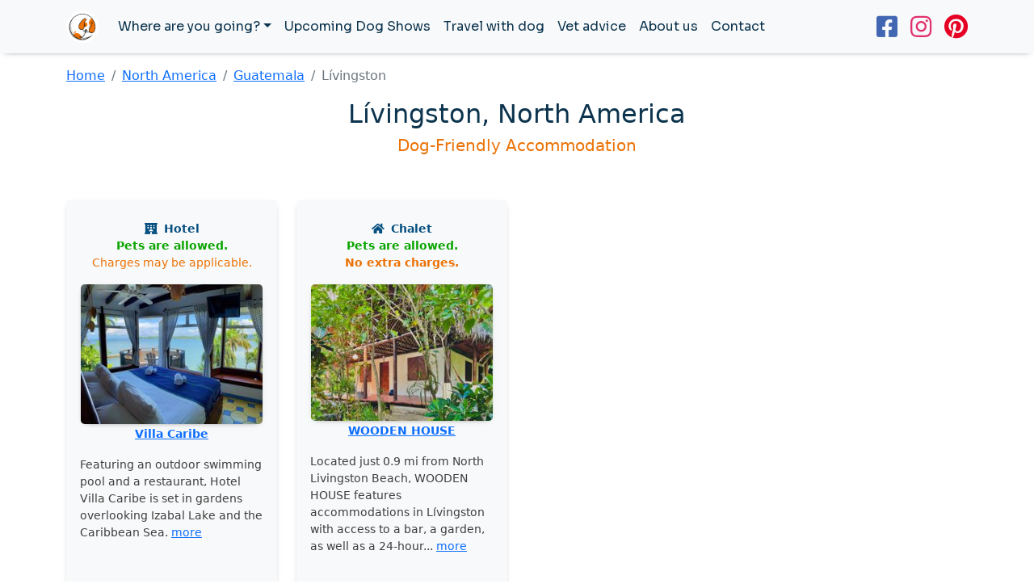

--- FILE ---
content_type: text/html
request_url: https://www.isdogfriendly.com/guatemala/livingston.html
body_size: 4472
content:
<!doctype html>
<html lang="en" dir="ltr">

<head>
  <meta charset="utf-8">
  <meta name="viewport" content="width=device-width, initial-scale=1.0">
  <title>Travel with dog to Lívingston</title>
  <meta name="description"
    content="Looking for dog-friendly hotel, apartment or another accommodation in Lívingston, Guatemala? Check out our interactive pet-friendly map.">
  <link rel="stylesheet" href="../css/bootstrap.min.css">
  <link rel="stylesheet" href="../css/custom.css">
  <link rel="stylesheet" href="../css/map.css">
  <link rel="stylesheet" href="../css/csp.css">
  <link rel="preconnect" href="https://fonts.googleapis.com">
  <link rel="preconnect" href="https://fonts.gstatic.com" crossorigin>
  <link href="https://fonts.googleapis.com/css2?family=Sora&display=swap" rel="stylesheet">
  <script src="https://kit.fontawesome.com/506a2ca86a.js" crossorigin="anonymous"></script>
  <script src="https://ajax.googleapis.com/ajax/libs/jquery/3.5.1/jquery.min.js"></script>
  <script type="text/javascript" src="https://cdnjs.cloudflare.com/ajax/libs/xlsx/0.13.5/xlsx.full.min.js"></script>
  <script type="text/javascript" src="https://cdnjs.cloudflare.com/ajax/libs/xlsx/0.13.5/jszip.js"></script>
  <script async defer
    src="https://maps.googleapis.com/maps/api/js?key=AIzaSyCDcqT8Epih_YhRNrkfphHFDKxv0tAoXf8&libraries=geometry,places&callback=initialize">
  </script>
  <script src="https://cdnjs.cloudflare.com/ajax/libs/mustache.js/0.1/mustache.min.js"
    integrity="sha512-3GRj7sme01zpWwRNPNy48Rda1bD9cq34lqYG5vb8ZXGc+wRqsoBJ3+AC25IYW5w5SrWlzHqIpNIxZt5QF9sXLg=="
    crossorigin="anonymous" referrerpolicy="no-referrer"></script>
  <link rel="apple-touch-icon" sizes="180x180" href="../apple-touch-icon.png">
  <link rel="icon" type="image/png" sizes="32x32" href="../favicon-32x32.png">
  <link rel="icon" type="image/png" sizes="16x16" href="../favicon-16x16.png">
  <link rel="manifest" href="../site.webmanifest">
  <link rel="mask-icon" href="../safari-pinned-tab.svg" color="#5bbad5">
  <meta name="msapplication-TileColor" content="#da532c">
  <meta name="theme-color" content="#ffffff">
  <!-- Global site tag (gtag.js) - Google Analytics -->
  <script async src="https://www.googletagmanager.com/gtag/js?id=G-XM0NFYS4QC"></script>
  <script>
    window.dataLayer = window.dataLayer || [];

    function gtag() {
      dataLayer.push(arguments);
    }
    gtag('js', new Date());

    gtag('config', 'G-XM0NFYS4QC');
  </script>
  <!-- Facebook Pixel Code -->
  <script>
    ! function (f, b, e, v, n, t, s) {
      if (f.fbq) return;
      n = f.fbq = function () {
        n.callMethod ?
          n.callMethod.apply(n, arguments) : n.queue.push(arguments)
      };
      if (!f._fbq) f._fbq = n;
      n.push = n;
      n.loaded = !0;
      n.version = '2.0';
      n.queue = [];
      t = b.createElement(e);
      t.async = !0;
      t.src = v;
      s = b.getElementsByTagName(e)[0];
      s.parentNode.insertBefore(t, s)
    }(window, document, 'script',
      'https://connect.facebook.net/en_US/fbevents.js');
    fbq('init', '1889369498117237');
    fbq('track', 'PageView');
  </script>
  <noscript><img height="1" width="1" style="display:none"
      src="https://www.facebook.com/tr?id=1889369498117237&ev=PageView&noscript=1" /></noscript>
  <!-- End Facebook Pixel Code -->
</head>

<body>
  <nav class="navbar navbar-light bg-light navbar-expand-lg stin">
    <div class="container">
      <a href="#" class="navbar-brand">
        <img src="../gfx/idf-white.png" alt="is Dog Friendly" width="40" class="img-fluid">
      </a>
      <button type="button" class="navbar-toggler" data-bs-toggle="collapse" data-bs-target="#navbarAdvanced"
        aria-controls="navbarAdvanced" aria-expanded="false" aria-label="Toggle navigation">
        <span class="navbar-toggler-icon"></span>
      </button>
      <div class="collapse navbar-collapse" id="navbarAdvanced">
        <ul class="navbar-nav mb-2 mb-lg-0 me-auto">
          <li class="nav-item dropdown">
            <a href="#" class="nav-link dropdown-toggle navi" id="navbarAdvancedDropdown" data-bs-toggle="dropdown"
              role="button" aria-expanded="false">Where are you going?</a>
            <ul class="dropdown-menu" aria-labelledby="navbarAdvancedDropdown">
              <li>
                <a href="/europe" class="dropdown-item">Europe</a>
              </li>
              <li>
                <a href="/north-america" class="dropdown-item">North America</a>
              </li>
              <li>
                <a href="/south-america" class="dropdown-item">South America</a>
              </li>
              <li>
                <a href="/asia" class="dropdown-item">Asia</a>
              </li>
              <li>
                <a href="/africa" class="dropdown-item">Africa</a>
              </li>
              <li>
                <a href="/middle-east" class="dropdown-item">Middle East</a>
              </li>
              <li>
                <a href="/australia-oceania" class="dropdown-item">Australia/Oceania</a>
              </li>
              <li>
                <a href="/caribbean" class="dropdown-item">Caribbean</a>
              </li>
            </ul>
          </li>
          <li class="nav-item">
            <a href="/dog-shows" class="nav-link navi">Upcoming Dog Shows</a>
          </li>
          <li class="nav-item">
            <a href="/travel-with-dog" class="nav-link navi">Travel with dog</a>
          </li>
          <li class="nav-item">
            <a href="/vet-advice" class="nav-link navi">Vet advice</a>
          </li>

          <li class="nav-item">
            <a href="/about.html" class="nav-link navi">About us</a>
          </li>
          <li class="nav-item">
            <a href="/contact.html" class="nav-link navi">Contact</a>
          </li>
        </ul>
        <ul class="navbar-nav ml-md-auto">
          <li class="nav-item">
            <span style="font-size: 30px;"><a target="_blank" href="https://www.facebook.com/isDogFriendlyFB"><i
                  class="fab fa-facebook-square face me-3"></i></a></span>
          </li>
          <li class="nav-item">
            <span style="font-size: 30px;"><a target="_blank" href="https://www.instagram.com/isdogfriendly/"><i
                  class="fab fa-instagram insta me-3"></i></a></span>
          </li>
          <li class="nav-item">
            <span style="font-size: 30px;"><a target="_blank" href="https://www.pinterest.com/isdogfriendly/"><i
                  class="fab fa-pinterest pinsta"></i></a></span>
          </li>
        </ul>
      </div>
    </div>
  </nav>


  <div class="container">

    <nav aria-label="Breadcrumb" class="my-3">
      <ol class="breadcrumb">
        <li class="breadcrumb-item"><a href="/">Home</a></li>
        <li class="breadcrumb-item"><a href="/north-america">North America</a></li>
        <li class="breadcrumb-item"><a href="/guatemala">Guatemala</a></li>
        <li class="breadcrumb-item active" aria-current="page">Lívingston</li>
      </ol>
    </nav>


    <div class="row my-3">
      <div class="col text-center">
        <h2>Lívingston, North America</h2>
        <h5><span class="orange">Dog-Friendly Accommodation</span></h5>
      </div>
    </div>


    
    <div class="mt-5 row row-cols-2 row-cols-sm-3 row-cols-md-3 row-cols-lg-4 row-cols-xxl-5 text-center">

      <div class="col mb-4"><div class="card h-100 border-light stin"><div class="card-body"><p class="small blue p-0 m-0 mt-2"><i class="fas fa-hotel me-1"></i> <b>Hotel</b></p><p class="green p-0 m-0 small"><b>Pets are allowed.</b></p><p class="orange p-0 m-0 small mb-3">Charges may be applicable.</p><a href="https://www.booking.com/hotel/gt/villa-caribe.html?aid=2209126" target="_blank" rel="nofollow"><img class="mx-auto rounded-3 card-border" src="gfx/dog-friendly-gt_304706350.jpg" alt="Card image"></a><p><a href="https://www.booking.com/hotel/gt/villa-caribe.html?aid=2209126" target="_blank" rel="nofollow" class="small"><b>Villa Caribe</b></a></p><p class="small text-start">Featuring an outdoor swimming pool and a restaurant, Hotel Villa Caribe is set in gardens overlooking Izabal Lake and the Caribbean Sea. <a href="https://www.booking.com/hotel/gt/villa-caribe.html?aid=2209126" target="_blank" rel="nofollow">more</a></p></div><div class="card-footer bg-transparent border-top-0"><p class="text-center mt-2"><a href="https://www.booking.com/hotel/gt/villa-caribe.html?aid=2209126" target="_blank" rel="nofollow" class="btn blue-btn text-uppercase btn-sm shadow-sm">Price - booking</a></p></div></div></div>	<div class="col mb-4"><div class="card h-100 border-light stin"><div class="card-body"><p class="small blue p-0 m-0 mt-2"><i class="fas fa-home me-1"></i> <b>Chalet</b></p><p class="green p-0 m-0 small"><b>Pets are allowed.</b></p><p class="orange p-0 m-0 small mb-3"><b>No extra charges.</b></p><a href="https://www.booking.com/hotel/gt/wooden-house.html?aid=2209126" target="_blank" rel="nofollow"><img class="mx-auto rounded-3 card-border" src="gfx/dog-friendly-gt_302973275.jpg" alt="Card image"></a><p><a href="https://www.booking.com/hotel/gt/wooden-house.html?aid=2209126" target="_blank" rel="nofollow" class="small"><b>WOODEN HOUSE</b></a></p><p class="small text-start">Located just 0.9 mi from North Livingston Beach, WOODEN HOUSE features accommodations in Lívingston with access to a bar, a garden, as well as a 24-hour... <a href="https://www.booking.com/hotel/gt/wooden-house.html?aid=2209126" target="_blank" rel="nofollow">more</a></p></div><div class="card-footer bg-transparent border-top-0"><p class="text-center mt-2"><a href="https://www.booking.com/hotel/gt/wooden-house.html?aid=2209126" target="_blank" rel="nofollow" class="btn blue-btn text-uppercase btn-sm shadow-sm">Price - booking</a></p></div></div></div>

    </div>





    

    
    <div class="row">
      <div class="col text-center mt-5">
        <h2>Interactive map of pet-friendly accommodation in Lívingston</h2>
        <p class="mt-4"><strong>Pets allowed with no extra
            charges.</strong><img class="mx-1" src="../pins/01-free.png" width="11" height="20"><img class="mx-1"
            src="../pins/02-free.png" width="11" height="20"><img class="mx-1" src="../pins/03-free.png" width="11"
            height="20"><img class="mx-1" src="../pins/04-free.png" width="11" height="20"><img class="mx-1"
            src="../pins/05-free.png" width="11" height="20"><br><strong>Pets are allowed, but
            charges may be applicable.</strong>
          <img class="mx-1" src="../pins/01-paid.png" width="11" height="20"><img class="mx-1" src="../pins/02-paid.png"
            width="11" height="20"><img class="mx-1" src="../pins/03-paid.png" width="11" height="20"><img class="mx-1"
            src="../pins/04-paid.png" width="11" height="20"><img class="mx-1" src="../pins/05-paid.png" width="11"
            height="20"></p>
      </div>
    </div>





    <div class="row mt-3">
      <div class="col">
        <form id="mapa-google-filter-form" class="map-filter-form mb-3 py-4 shadow-sm rounded"
          style="background-color: #F3F2EF; border: 0px">
          <div class="d-flex justify-content-center flex-wrap">
            <div class="col">
              <label class="mx-5 mb-2 container5 check-container" for="mapa-google-filter-5">
                <input onchange="updateFilterGoogle(this)" class="checkbox_class" checked type="checkbox"
                  name="sfilter[]" value="camps" id="mapa-google-filter-5" />
                <span class="checkmark checkmark-5 shadow-sm"></span>
                <span class="ms-4 lead"><strong>Camps</strong></span>
              </label>
            </div>
            <div class="col">
              <label class="mx-5 mb-2 container5 check-container" for="mapa-google-filter-4">
                <input onchange="updateFilterGoogle(this)" class="checkbox_class" checked type="checkbox"
                  name="sfilter[]" value="houses" id="mapa-google-filter-4" />
                <span class="checkmark checkmark-4 shadow-sm"></span>
                <span class="ms-4 lead"><strong>Houses</strong></span>
              </label>
            </div>
            <div class="col">
              <label class="mx-5 mb-2 container5 check-container" for="mapa-google-filter-1">
                <input onchange="updateFilterGoogle(this)" class="checkbox_class" checked type="checkbox"
                  name="sfilter[]" value="appartments" id="mapa-google-filter-1" />
                <span class="checkmark checkmark-1 shadow-sm"></span>
                <span class="ms-4 lead"><strong>Apartments</strong></span>
              </label>
            </div>
            <div class="col">
              <label class="mx-5 mb-2 container5 check-container" for="mapa-google-filter-2">
                <input onchange="updateFilterGoogle(this)" class="checkbox_class" checked type="checkbox"
                  name="sfilter[]" value="pensions" id="mapa-google-filter-2" />
                <span class="checkmark checkmark-2 shadow-sm"></span>
                <span class="ms-4 lead"><strong>Pensions</strong></span>
              </label>
            </div>
            <div class="col">
              <label class="mx-5 mb-2 container5 check-container" for="mapa-google-filter-3">
                <input onchange="updateFilterGoogle(this)" class="checkbox_class" checked type="checkbox"
                  name="sfilter[]" value="hotels" id="mapa-google-filter-3" />
                <span class="checkmark checkmark-3 shadow-sm"></span>
                <span class="ms-4 lead"><strong>Hotels</strong></span>
              </label>
            </div>

            <div class="row">
              <div class="col">
                <div class="col text-center">
                  <button class="mx-3 mt-3 btn-lg btn-danger text-uppercase" type="button"
                    onclick="selectAllFilters(this)">
                    Select&nbsp;all
                  </button>

                  <button class="mx-3 mt-3 btn-lg btn-success text-uppercase" type="button"
                    onclick="freeofchargeonly(this)">
                    Free&nbsp;of&nbsp;charge&nbsp;only
                  </button>
                </div>
              </div>
            </div>

          </div>
        </form>

        <div class="map-container rounded shadow-sm" style="width: 100%; height: 600px; position: relative">
          <div id="mapa-google" style="width: 100%; height: 100%" class="rounded"></div>
          <div class="loader map-marker-loader" id="loader" style="display: flex;">
            <div class="circular3dG-container">
              <div class="circular3dG circular3d_1G"></div>
              <div class="circular3dG circular3d_2G"></div>
              <div class="circular3dG circular3d_3G"></div>
              <div class="circular3dG circular3d_4G"></div>
              <div class="circular3dG circular3d_5G"></div>
              <div class="circular3dG circular3d_6G"></div>
              <div class="circular3dG circular3d_7G"></div>
              <div class="circular3dG circular3d_8G"></div>
            </div>
          </div>
        </div>
      </div>
    </div>




    <div class="row text-center mb-5" style="margin-top: 150px;">
      <div class="col text-center">
        <span class="titles" style="font-size: 40px;">Stay connected with us<br></span><span style="font-size: 60px;"><a
            target="_blank" href="https://www.facebook.com/isDogFriendlyFB"><i
              class="fab fa-facebook-square face mx-3"></i></a> <a target="_blank"
            href="https://www.instagram.com/isdogfriendly/"><i class="fab fa-instagram insta"></i></a> <a
            target="_blank" href="https://www.pinterest.com/isdogfriendly/"> <i
              class="fab fa-pinterest pinsta mx-3"></i></a></span>
      </div>
    </div>




    
  </div>








  <div class="container" style="margin-top: 150px;">
    <div class="row">
      <div class="col text-center">
        <p class="small"><a href="/contact.html">Contact us here</a> - <a href="/privacy.html">Privacy Policy</a> - <a
            href="/cookies.html">Cookie Policy</a><br>
          We use cookies on our website. By continuing to browse this site, you agree to our use of cookies.<br>To learn
          more about how we use the cookies, please see our Cookie Policy.
          <br>© All rights reserved - <a href="https://www.isdogfriendly.com">www.isdogfriendly.com</a> - 2022</p>
      </div>
    </div>
  </div>

  <script src="../js/bootstrap.bundle.min.js"></script>






<script defer src="https://static.cloudflareinsights.com/beacon.min.js/vcd15cbe7772f49c399c6a5babf22c1241717689176015" integrity="sha512-ZpsOmlRQV6y907TI0dKBHq9Md29nnaEIPlkf84rnaERnq6zvWvPUqr2ft8M1aS28oN72PdrCzSjY4U6VaAw1EQ==" data-cf-beacon='{"version":"2024.11.0","token":"0e429ed4bfba4f5eab4527948254948c","r":1,"server_timing":{"name":{"cfCacheStatus":true,"cfEdge":true,"cfExtPri":true,"cfL4":true,"cfOrigin":true,"cfSpeedBrain":true},"location_startswith":null}}' crossorigin="anonymous"></script>
</body>
<script id="template" type="x-tmpl-mustache">
  <div class="p-1 text-center mx-auto" style="width: 240px">
                    
      <a href="{{link}}" target="_blank" class="fw-bold" tabindex="0">{{name}}</a>
  </div>
  <div class="p-1 text-center mx-auto" style="width: 240px">
      <a href="{{link}}?aid=2209126" target="_blank">
          <img style="width: 200px !important;" class="rounded stin" src="gfx/{{thumb}}" crossorigin="" alt="{{name}}">
      </a>
  </div>
  <div class="p-1 text-center mx-auto" style="width: 240px">
       <p class="fw-bold"><a href="{{link}}?aid=2209126" target="_blank">Online reservation</a></p>
       <p class="mt-2 text-muted small fw-bold">{{desc}}</p>
       <p class="mt-2 text-muted small fw-bold">{{desc1}}</p>

  </div>
   </script>
<script src="livingston-city.js"></script>

</html>

--- FILE ---
content_type: text/css
request_url: https://www.isdogfriendly.com/css/map.css
body_size: 987
content:
div#mapa-seznam img {
    max-width: none !important;
}
div#mapa-seznam div > img {
    cursor: pointer;
}
div#mapa-seznam div.cluster > div {
    box-sizing: content-box;
}
div#mapa-seznam  div.card {
    padding: 0 !important;
    margin: 0 !important;
}
div#mapa-seznam div.card .card-header,
div#mapa-seznam div.card .card-body,
div#mapa-seznam div.card .card-footer {
    padding: 0 !important;
}
div#mapa-seznam  div.card .card-body > img {
    width: 100%;
    height: auto;
}

.map-marker-loader {
    display: flex;
    width: 100%;
    height: 100%;
    align-items: center;
    justify-content: center;
}

.circular3dG-container{
    position:relative;
    width:58px;
    height:58px;
    margin:auto;
}

.circular3dG-container > .circular3dG{
    position:absolute;
    background-color:rgb(255,255,255);
    width:17px;
    height:17px;
    border-radius:18px;
    -o-border-radius:18px;
    -ms-border-radius:18px;
    -webkit-border-radius:18px;
    -moz-border-radius:18px;
    animation-name:bounce_circular3dG;
    -o-animation-name:bounce_circular3dG;
    -ms-animation-name:bounce_circular3dG;
    -webkit-animation-name:bounce_circular3dG;
    -moz-animation-name:bounce_circular3dG;
    animation-duration:1.2s;
    -o-animation-duration:1.2s;
    -ms-animation-duration:1.2s;
    -webkit-animation-duration:1.2s;
    -moz-animation-duration:1.2s;
    animation-iteration-count:infinite;
    -o-animation-iteration-count:infinite;
    -ms-animation-iteration-count:infinite;
    -webkit-animation-iteration-count:infinite;
    -moz-animation-iteration-count:infinite;
    animation-direction:normal;
    -o-animation-direction:normal;
    -ms-animation-direction:normal;
    -webkit-animation-direction:normal;
    -moz-animation-direction:normal;
}

.circular3dG-container > .circular3d_1G{
    left:23px;
    top:4px;
    animation-delay:0.45s;
    -o-animation-delay:0.45s;
    -ms-animation-delay:0.45s;
    -webkit-animation-delay:0.45s;
    -moz-animation-delay:0.45s;
}

.circular3dG-container > .circular3d_2G{
    left:36px;
    top:14px;
    animation-delay:0.6s;
    -o-animation-delay:0.6s;
    -ms-animation-delay:0.6s;
    -webkit-animation-delay:0.6s;
    -moz-animation-delay:0.6s;
}

.circular3dG-container > .circular3d_3G{
    left:43px;
    top:26px;
    animation-delay:0.75s;
    -o-animation-delay:0.75s;
    -ms-animation-delay:0.75s;
    -webkit-animation-delay:0.75s;
    -moz-animation-delay:0.75s;
}

.circular3dG-container > .circular3d_4G{
    left:40px;
    top:39px;
    animation-delay:0.9s;
    -o-animation-delay:0.9s;
    -ms-animation-delay:0.9s;
    -webkit-animation-delay:0.9s;
    -moz-animation-delay:0.9s;
}

.circular3dG-container > .circular3d_5G{
    left:24px;
    top:43px;
    animation-delay:1.05s;
    -o-animation-delay:1.05s;
    -ms-animation-delay:1.05s;
    -webkit-animation-delay:1.05s;
    -moz-animation-delay:1.05s;
}

.circular3dG-container > .circular3d_6G{
    left:5px;
    top:28px;
    animation-delay:1.2s;
    -o-animation-delay:1.2s;
    -ms-animation-delay:1.2s;
    -webkit-animation-delay:1.2s;
    -moz-animation-delay:1.2s;
}

.circular3dG-container > .circular3d_7G{
    left:0px;
    top:8px;
    animation-delay:1.35s;
    -o-animation-delay:1.35s;
    -ms-animation-delay:1.35s;
    -webkit-animation-delay:1.35s;
    -moz-animation-delay:1.35s;
}

.circular3dG-container > .circular3d_8G{
    left:10px;
    top:0px;
    animation-delay:1.5s;
    -o-animation-delay:1.5s;
    -ms-animation-delay:1.5s;
    -webkit-animation-delay:1.5s;
    -moz-animation-delay:1.5s;
}



@keyframes bounce_circular3dG{
    0%{
        transform:scale(1)
    }

    100%{
        transform:scale(.3)
    }
}

@-o-keyframes bounce_circular3dG{
    0%{
        -o-transform:scale(1)
    }

    100%{
        -o-transform:scale(.3)
    }
}

@-ms-keyframes bounce_circular3dG{
    0%{
        -ms-transform:scale(1)
    }

    100%{
        -ms-transform:scale(.3)
    }
}

@-webkit-keyframes bounce_circular3dG{
    0%{
        -webkit-transform:scale(1)
    }

    100%{
        -webkit-transform:scale(.3)
    }
}

@-moz-keyframes bounce_circular3dG{
    0%{
        -moz-transform:scale(1)
    }

    100%{
        -moz-transform:scale(.3)
    }
}

.map-container {}
.map-container > .loader {
    background-color: rgba(0,0,0,0.5);
    opacity: 0.8;
    z-index: 100;
    width: 100%;
    height: 100%;
    position: absolute;
    left: 0;
    top: 0;
}
.map-container > .loader > #circular3dG {
    top: calc(100%/2);
    z-index: 110;
}

#mapa-google .gm-style-iw {
    max-height: 550px!important;
}
#mapa-google .gm-style-iw > .gm-style-iw-d {
    max-height: 550px!important;
}


.map-filter-form {
    display: flex;
    flex-direction: row;
    align-items: center;
	justify-content: space-around;
    padding: 10px;
	background-color: #f8f3e7;
	border: 1px solid rgba(0,0,0,.125);
	
}
.map-filter-form > div,
.map-filter-form > button {
    flex: 1
}


.check-container {
	position: relative;
    padding: 0 0 0 20px;
    cursor: pointer;
    font-size: 20px;
    -webkit-user-select: none;
    -moz-user-select: none;
    -ms-user-select: none;
    user-select: none;
}
.check-container .check-label {
    font-size: 80%;
    padding-left: 10px;
}
.check-container input {
    position: absolute;
    opacity: 0;
    cursor: pointer;
    height: 0;
    width: 0;
}
.checkmark {
    position: absolute;
    top: 0;
    left: 0;
    height: 30px;
    width: 30px;
    border-radius: 8px;
}
.checkmark:after {
    content: "";
    position: absolute;
    display: none;
}
.check-container input:checked~.checkmark:after {
    display: block;
}
.check-container .checkmark:after {
    left: 11px;
    top: 5px;
    width: 8px;
    height: 18px;
    border: solid white;
    border-width: 0 3px 3px 0;
    -webkit-transform: rotate(45deg);
    -ms-transform: rotate(45deg);
    transform: rotate(45deg);
}

/* Colors for specific type */
/* Camps */
.check-container .checkmark-5 { border: 1px #503931 solid; background-color: #fff; }
.check-container:hover input~.checkmark-5 { background-color: #795548; }
.check-container input:checked~.checkmark-5 { background-color: #795548; }

/* Houses */
.check-container .checkmark-4 { border: 1px #717171 solid; background-color: #fff; }
.check-container:hover input~.checkmark-4 { background-color: #aaaaaa; }
.check-container input:checked~.checkmark-4 { background-color: #aaaaaa; }

/* Apartments */
.check-container .checkmark-1 { border: 1px #573c87 solid; background-color: #fff; }
.check-container:hover input~.checkmark-1 { background-color: #7e57c2; }
.check-container input:checked~.checkmark-1 { background-color: #7e57c2; }

/* Pensions */
.check-container .checkmark-2 { border: 1px #3d85a6 solid; background-color: #fff; }
.check-container:hover input~.checkmark-2 { background-color: #81d4fa; }
.check-container input:checked~.checkmark-2 { background-color: #81d4fa; }

/* Hotels */
.check-container .checkmark-3 { border: 1px #054f77 solid; background-color: #fff; }
.check-container:hover input~.checkmark-3 { background-color: #0288d1; }
.check-container input:checked~.checkmark-3 { background-color: #0288d1; }

--- FILE ---
content_type: application/javascript
request_url: https://www.isdogfriendly.com/guatemala/livingston-city.js
body_size: 2169
content:
var infowindow;
const info = [];
var markers = [];
var all_locations = { appartments: [],
  holyday: [],
  houses: [],
  pensions: [],
  hotels: [],
};

var locations=[];
var uluru = { lat: 15.82463955, lng: -88.74912232 };
var map_locations = {
  appartments: [],
  holyday: [],
  houses: [],
  pensions: [],
  hotels: [],
};
var infodata;
var map;
var pos;
var excelRows = [];
function Display() {
  
  var xhr = new XMLHttpRequest();
  xhr.open("GET", "guatemala.xlsx", true);
  xhr.responseType = "blob";
  xhr.onload = function (e) {
    var file = this.response;
    var reader = new FileReader();
    //For Browsers other than IE.
    if (reader.readAsBinaryString) {
      reader.onload = function (e) {
        ProcessExcel(e.target.result);
      };
      reader.readAsBinaryString(file);
    } else {
      //For IE Browser.
      reader.onload = function (e) {
        var data = "";
        var bytes = new Uint8Array(e.target.result);
        for (var i = 0; i < bytes.byteLength; i++) {
          data += String.fromCharCode(bytes[i]);
         
        }
        
        ProcessExcel(data);
      };
      reader.readAsArrayBuffer(file);
    }
  };
  xhr.send();
}
function ProcessExcel(data) {
  //Read the Excel File data.
  var workbook = XLSX.read(data, {
    type: "binary",
  });

  var firstSheet = workbook.SheetNames[0];
  // alert(firstSheet)

  //Read all rows from First Sheet into an JSON array.
  excelRows = XLSX.utils.sheet_to_row_object_array(
    workbook.Sheets[firstSheet]
  );
  // return console.log(excelRows);
 map = new google.maps.Map(document.getElementById("mapa-google"), {
    zoom: 14,
    center: uluru,
    clickableIcons: false,
    styles: [
        {
            featureType: 'poi',
            stylers: [{ visibility: 'on' }]
        },
        {
            featureType: 'poi.business',
            stylers: [{ visibility: 'off' }]
        }
            ]
  });
  infowindow  = new google.maps.InfoWindow();
  for (var i = 0; i < excelRows.length; i++) {
    //   console.log('location pins',excelRows[i].pin);
    locations.push(excelRows[i]);
 if (locations[i].type == "apartments") {
   map_locations.appartments.push(excelRows[i]);
    all_locations.appartments.push(excelRows[i]);
 } else 
    if (locations[i].type == "camps") {
      map_locations.holyday.push(excelRows[i]);
    all_locations.holyday.push(excelRows[i]);
    }
 else if (locations[i].type == "houses") {
  map_locations.houses.push(excelRows[i]);
    all_locations.houses.push(excelRows[i]);
 } else if (locations[i].type == "pensions") {
   map_locations.pensions.push(excelRows[i]);
    all_locations.pensions.push(excelRows[i]);
 } else if (locations[i].type == "hotels") {
   map_locations.hotels.push(excelRows[i]);
    all_locations.hotels.push(excelRows[i]);
 }
  }
  for (var key in map_locations) {
    if (map_locations.hasOwnProperty(key)) {
      map_locations[key].forEach((item, index) => {
       
        var position = new google.maps.LatLng(item.Lat, item.Long);
        marker = new google.maps.Marker({
          position: position,
          map: map,
          name: item.name,
          icon: "/pins/" + item.pin + "",
          desc:item.desc,
          desc1:item.desc1,
          link:item.link,
          thumb:item.thumb,
          type:item.type
        });
        markers.push(marker);
        loadAllMarker(map_locations[key].length);
        google.maps.event.addListener(marker, 'click', (function (marker, i) {
        return function () {
          
          var template = $('#template').html();
    var rendered = Mustache.render(template, {link: marker.link,name:marker.name,desc:marker.desc,desc1:marker.desc1,thumb:marker.thumb,type:marker.type});
    //  $('#target').html(rendered);
          infowindow.setContent(rendered);
          infowindow.open(map, marker);           
        
        }
      })
    (marker, i));
    
  });
    }
    // alert('here');
  }
  function loadAllMarker(a){
    for (var key in map_locations) {
      if (a==map_locations[key].length) {  
      document.getElementById("loader").style.display = "none";
      }
    } 
  }
  
  // console.log('locations houses',locations_houses);
}
function freeofchargeonly(source){
  document.getElementById("loader").style.display = "flex";

    for (var i = 0; i < markers.length; i++) {
    // console.log('markers',markers[i]);
    markers[i].setMap(null);
  }
  var checkBox3 = document.getElementById("mapa-google-filter-3");
  var checkBox2 = document.getElementById("mapa-google-filter-2");
  var checkBox1 = document.getElementById("mapa-google-filter-1");
  var checkBox4 = document.getElementById("mapa-google-filter-4");
  var checkBox5 = document.getElementById("mapa-google-filter-5");
  if (checkBox3.checked== false && checkBox2.checked== false  && checkBox1.checked== false  && checkBox4.checked== false && checkBox5.checked== false ){
    checkboxes =  document.getElementsByClassName("checkbox_class")
  for(var i=0, n=checkboxes.length;i<n;i++) {
  checkboxes[i].checked = source.checked=true;

  }
  for (var i = 0; i < excelRows.length; i++) {
      //   console.log('location pins',excelRows[i].pin);
      locations.push(excelRows[i]);
      if (locations[i].type == "apartments") {
        map_locations.appartments.push(excelRows[i]);
      all_locations.appartments.push(excelRows[i]);
      } else if (locations[i].type == "camps") {
        map_locations.holyday.push(excelRows[i]);
      all_locations.holyday.push(excelRows[i]);
      } else if (locations[i].type == "houses") {
        map_locations.houses.push(excelRows[i]);
      all_locations.houses.push(excelRows[i]);
      } else if (locations[i].type == "pensions") {
        map_locations.pensions.push(excelRows[i]);
      all_locations.pensions.push(excelRows[i]);
      } else if (locations[i].type == "hotels") {
        map_locations.hotels.push(excelRows[i]);
      all_locations.hotels.push(excelRows[i]);
      }
    }
  for (var key in map_locations) {
    if (map_locations.hasOwnProperty(key)) {
      map_locations[key].forEach((item, index) => {

        var position = new google.maps.LatLng(item.Lat, item.Long);
        marker = new google.maps.Marker({
          position: position,
          map: map,
          name: item.name,
          icon: "/pins/" + item.pin + "",
          desc:item.desc,
          desc1:item.desc1,
          link:item.link,
          thumb:item.thumb,
          type:item.type
        });
        markers.push(marker);
        google.maps.event.addListener(marker, 'click', (function (marker, i) {
        return function () {
         
          var template = $('#template').html();
     var rendered = Mustache.render(template, {link: marker.link,name:marker.name,desc:marker.desc,desc1:marker.desc1,thumb:marker.thumb,type:marker.type});
    //  $('#target').html(rendered);
          infowindow.setContent(rendered);
          infowindow.open(map, marker);             }
    })
    (marker, i));

        // console.log('from loop')
      });
    }
  }

        }
  
  for (var key in map_locations) {
    if (map_locations.hasOwnProperty(key)) {
        map_locations[key].forEach((item, index) => {
         
          if(item.pin=="01-free.png" || item.pin=="02-free.png" || item.pin=="03-free.png" || item.pin=="04-free.png" || item.pin=="05-free.png"   ){
        var position = new google.maps.LatLng(item.Lat, item.Long);
        marker = new google.maps.Marker({
          position: position,
          map: map,
           name: item.name,
          icon: "/pins/" + item.pin + "",
          desc:item.desc,
          desc1:item.desc1,
          link:item.link,
          thumb:item.thumb,
          type:item.type
        });
        markers.push(marker);
        google.maps.event.addListener(marker, 'click', (function (marker, i) {
          return function () {
         
          var template = $('#template').html();
     var rendered = Mustache.render(template, {link: marker.link,name:marker.name,desc:marker.desc,desc1:marker.desc1,thumb:marker.thumb,type:marker.type});
    //  $('#target').html(rendered);
          infowindow.setContent(rendered);
          infowindow.open(map, marker);          
           }
    })
    (marker, i));
    }
    loadFreeMarker(map_locations[key].length)

        // console.log('from loop', )
      });
    }
  }
 

}
function loadFreeMarker(a){
  for (var key in map_locations) {
    if (a==map_locations[key].length) {  
      setTimeout(function(){ 
        document.getElementById("loader").style.display = "none";
    }, 10);
    }
  } 
}
function selectAllFilters(source){
  document.getElementById("loader").style.display = "flex";

//    .checked = true;

checkboxes =  document.getElementsByClassName("checkbox_class")
for(var i=0, n=checkboxes.length;i<n;i++) {
checkboxes[i].checked = source.checked=true;
}
for (var i = 0; i < markers.length; i++) {
    // console.log('markers',markers[i]);
    markers[i].setMap(null);
  }
  for (var key in all_locations) {
    if (all_locations.hasOwnProperty(key)) {
      all_locations[key].forEach((item, index) => {
        
      
        var position = new google.maps.LatLng(item.Lat, item.Long);
        marker = new google.maps.Marker({
          position: position,
          map: map,
          name: item.name,
          icon: "/pins/" + item.pin + "",
          desc:item.desc,
          desc1:item.desc1,
          link:item.link,
          thumb:item.thumb,
          type:item.type
        });
        markers.push(marker);

        google.maps.event.addListener(marker, 'click', (function (marker, i) {
          return function () {
            
            var template = $('#template').html();
            var rendered = Mustache.render(template, {link: marker.link,name:marker.name,desc:marker.desc,desc1:marker.desc1,thumb:marker.thumb,type:marker.type});
            //  $('#target').html(rendered);
            infowindow.setContent(rendered);
            infowindow.open(map, marker);             }
          })
          (marker, i));
          // console.log('from loop', )
        });
      }
      // console.log('here')
      loadSelectAllMarker( all_locations[key].length)
    }
    for (var i = 0; i < excelRows.length; i++) {
      locations.push(excelRows[i]);
      if (locations[i].type == "apartments") {
        map_locations.appartments.push(excelRows[i]);
      } else if (locations[i].type == "camps") {
        map_locations.holyday.push(excelRows[i]);
      } else if (locations[i].type == "houses") {
        map_locations.houses.push(excelRows[i]);
      } else if (locations[i].type == "pensions") {
        map_locations.pensions.push(excelRows[i]);
      } else if (locations[i].type == "hotels") {
        map_locations.hotels.push(excelRows[i]);
      }
    }
 
    // alert('select all');
}
function loadSelectAllMarker(a){
  for (var key in all_locations) {
    if (a==all_locations[key].length) {  
      setTimeout(function(){ 
        document.getElementById("loader").style.display = "none";
    }, 10);
    }
  } 
}
function updateFilterGoogle(name) {
console.log(!($('#mapa-google-filter-5').is(":checked")) && !($('#mapa-google-filter-4').is(":checked"))  && !($('#mapa-google-filter-3').is(":checked"))  && !($('#mapa-google-filter-2').is(":checked"))  && !($('#mapa-google-filter-1').is(":checked")))
    // alert('hello');
    document.getElementById("loader").style.display = "flex";
    if(!($('#mapa-google-filter-5').is(":checked")) && !($('#mapa-google-filter-4').is(":checked"))  && !($('#mapa-google-filter-3').is(":checked"))  && !($('#mapa-google-filter-2').is(":checked"))  && !($('#mapa-google-filter-1').is(":checked")) ){
       document.getElementById("loader").style.display = "none";
      
    }
  for (var i = 0; i < markers.length; i++) {
    
    markers[i].setMap(null);
  }
  var value = name.value;
  markers.splice(0, markers.length);
  // console.log('name',value);
  var checked = $(name).is(":checked");
  if (value == "appartments" && checked == false) {
    for (var key in map_locations) {
      if (map_locations.hasOwnProperty(key)) {
        map_locations[key].forEach((item, index) => {
          map_locations.appartments.splice(item);
        });
      }

      // console.log(markers);
    }
  } else if (value == "appartments" && checked == true) {
    for (var i = 0; i < excelRows.length; i++) {
      if (locations[i].type == "apartments") {
        map_locations.appartments.push(excelRows[i]);
      }
    }
  } else if (value == "camps" && checked == true) {
    // console.log('here');
    for (var i = 0; i < excelRows.length; i++) {
      if (locations[i].type == "camps") {
        map_locations.holyday.push(excelRows[i]);
      }
    }
  } else if (value == "pensions" && checked == true) {
    for (var i = 0; i < excelRows.length; i++) {
      if (locations[i].type == "pensions") {
        map_locations.pensions.push(excelRows[i]);
      }
    }
  } else if (value == "houses" && checked == true) {
    for (var i = 0; i < excelRows.length; i++) {
      if (locations[i].type == "houses") {
        map_locations.houses.push(excelRows[i]);
      }
    }
  } else if (value == "hotels" && checked == true) {
    for (var i = 0; i < excelRows.length; i++) {
      if (locations[i].type == "hotels") {
        map_locations.hotels.push(excelRows[i]);
      }
    }
  }  else if (value == "pensions" && checked == false) {
    for (var key in map_locations) {
      if (map_locations.hasOwnProperty(key)) {
        map_locations[key].forEach((item, index) => {
          map_locations.pensions.splice(item);

          // marker.setPosition(markers);
        });
      }

      // console.log(markers);
    }
  } else if (value == "houses" && checked == false) {
    for (var key in map_locations) {
      if (map_locations.hasOwnProperty(key)) {
        map_locations[key].forEach((item, index) => {
          map_locations.houses.splice(item);

          // marker.setPosition(markers);
        });
      }

      // console.log(markers);
    }
  } else if (value == "camps" && checked == false) {
    for (var key in map_locations) {
      if (map_locations.hasOwnProperty(key)) {
        map_locations[key].forEach((item, index) => {
          map_locations.holyday.splice(item);

          // marker.setPosition(markers);
        });
      }

      // console.log(markers);
    }
  } else if (value == "hotels" && checked == false) {
    for (var key in map_locations) {
      if (map_locations.hasOwnProperty(key)) {
        map_locations[key].forEach((item, index) => {
          map_locations.hotels.splice(item);

          // marker.setPosition(markers);
        });
      }

      // console.log(markers);
    }
  } 
  for (var key in map_locations) {
    if (map_locations.hasOwnProperty(key)) {
      map_locations[key].forEach((item, index) => {
       
        var position = new google.maps.LatLng(item.Lat, item.Long);
        marker = new google.maps.Marker({
          position: position,
          map: map,
          name: item.name,
          icon: "/pins/" + item.pin + "",
          desc:item.desc,
          desc1:item.desc1,
          link:item.link,
          thumb:item.thumb,
          type:item.type
        });
        markers.push(marker);

        google.maps.event.addListener(marker, 'click', (function (marker, i) {
        return function () {
          var template = $('#template').html();
    var rendered = Mustache.render(template, {link: marker.link,name:marker.name,desc:marker.desc,desc1:marker.desc1,thumb:marker.thumb,type:marker.type});
    //  $('#target').html(rendered);
          infowindow.setContent(rendered);
          infowindow.open(map, marker);            }
    })
    (marker, i));
    loadSelectAllMarker(all_locations[key].length);
      });
    }
  }
  
}
function loadSelectAllMarker(a){
  for (var key in all_locations) {
    if (a==all_locations[key].length) {  
      setTimeout(function(){ 
        document.getElementById("loader").style.display = "none";
      }, 10);
    }
  } 
  

}
Display();